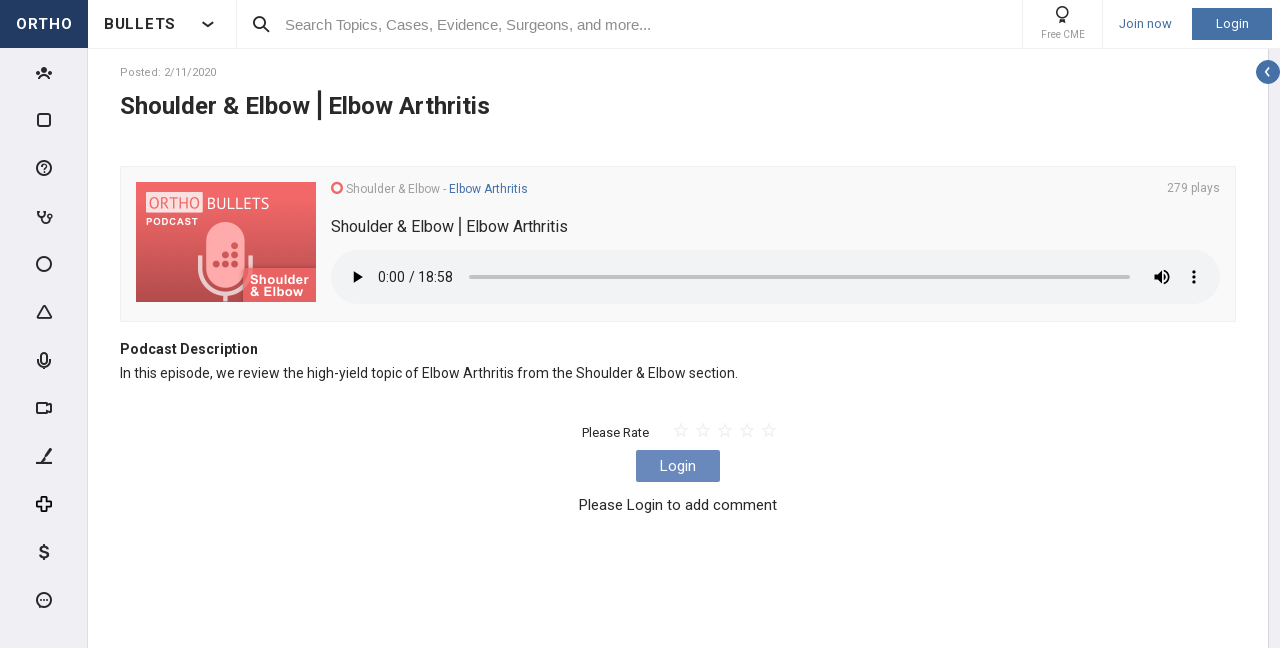

--- FILE ---
content_type: text/html; charset=utf-8
request_url: http://www.orthobullets.com/Site/PrimeAnalytics/ContentCards?itemId=459&itemType=Podcast&_=1767183274311
body_size: 600
content:





    <ul class="content-analytics-cards" data-item-id="459" data-item-type="52">



    </ul>


--- FILE ---
content_type: text/html; charset=utf-8
request_url: http://www.orthobullets.com/Site/Ads/Tower?ItemTypeEnum=Topic&Id=3084&SubItemTypeEnum=Podcast&SubId=459&TowerId=T-PODCAST_VIEW-PODCAST-459&TowerPageId=FLASH_CARD_SET_VIEW&TowerPageParam=459&_=1767183274312
body_size: 4038
content:





<section class="tower tower--case" data-url="/Site/Cases/View/f3eeb4b1-6549-4464-8d7f-da2e12b27f1f?voteId=182189&amp;isTower=true"
         data-id="102409"
         data-item-type="Case"
         data-pageview="#tw/Case/102409"
          data-tower-campaign-id='-1'  data-tower-campaign-type-id='0'  data-tower-id='T-PODCAST_VIEW-PODCAST-459'  data-tower-page-id='FLASH_CARD_SET_VIEW'  data-tower-page-param='459'  >

    <div class="tower__title">
        CASE REPORT

        <div class="tower__title-icon">
            <i class="icon icon-case-stroke"></i>
        </div>
    </div>

    <div class="tower__section-wrapper tower__section-wrapper--main">
        <a href="/Site/Cases/View/f3eeb4b1-6549-4464-8d7f-da2e12b27f1f?voteId=182189&amp;isTower=true" data-is-tower="true"
           class="tower__content-title tower__button--case case-popup-button"
           data-is-need-auth="True"
           data-is-tower="true" data-at="bottom middle" data-content-id="f3eeb4b1-6549-4464-8d7f-da2e12b27f1f">
            Large Rotator Cuff Tear in 71M
        </a>

        <div class="tower__images-wrapper">
                    <div class="tower__images">
                    <img src="https://upload.orthobullets.com/cases/102409/464bb5af-3a92-4533-842e-56812ef1c93f_image1.jpg"
                        class="tower__image tower__image--case-header iviewerimage"
                        alt="https://upload.orthobullets.com/cases/102409/464bb5af-3a92-4533-842e-56812ef1c93f_image1.jpg"
                        name="Pre-procedure"
                        data-image-id="112335"
                        pageview="#popup/ads/image/112335">
                    <img src="https://upload.orthobullets.com/cases/102409/e0abac30-af89-44fb-b6d3-697750bf84d8_image2.jpg"
                        class="tower__image tower__image--case-header iviewerimage"
                        alt="https://upload.orthobullets.com/cases/102409/e0abac30-af89-44fb-b6d3-697750bf84d8_image2.jpg"
                        name="Pre-procedure"
                        data-image-id="112336"
                        pageview="#popup/ads/image/112336">

        </div>





<div class="ortho-popup ortho-popup--importance ortho-popup--label-box ortho-popup--tower" data-content-id="102409">
<div class="level-label level-label--i5" data-level="A">
    A
</div>
</div>        </div>




    <a class="tower__author qtiplink user-profile-popup" href="/user/39088/Raffy-Mirzayan?isTower=true"
       data-is-tower="true" data-without-flipping="true" data-my="top right" data-is-need-auth="False"
       >
        <div class="tower__author-image  impressions-counter" 
             data-item-id="39088" data-item-type-id="7" data-target-location-type="0" data-target-size="1"
             style="background-image: url('https://upload.orthobullets.com/users/39088/users_637791474760964304.png?t=639027620767500139');"></div>
        <div class="tower__author-name-wrapper">

            <div class="tower__author-name">
                Raffy Mirzayan
                    <span class="author-card__user-title">MD</span>
            </div>
        </div>
    </a>
    <div class="tower__author-specialty">
        Kaiser Permanente Baldwin Park Medical Center
    </div>

    <div class="tower__author-practice">
        <a href="/Site/Meetings/ViewMeeting?meetingId=8936" target="_self"
           class="tower__author-practice-link ga-meeting-promotional impressions-counter"
           style="text-decoration: none;"
           data-item-type-id="50"
           data-item-id="8936"
           data-target-location-type="0"
           data-target-size="1"
           data-click-location-type="1">
            <img class="tower__sponsor-logo" src="https://upload.orthobullets.com/events/8936/thumbnail638248633638455272.png" alt="Shoulder360™ The Comprehensive Shoulder Course 2024">
            <div class="tower__author-specialty">
                Shoulder360™ The Comprehensive Shoulder Course 2024
            </div>
        </a>
    </div>

        <a class="tower__button tower__button--case tower__button--indent case-popup-button ortho-button"
           data-is-need-auth="True"
           data-content-id="f3eeb4b1-6549-4464-8d7f-da2e12b27f1f"
           href="/Site/Cases/View/f3eeb4b1-6549-4464-8d7f-da2e12b27f1f?voteId=182189&amp;isTower=true">
            VIEW EXPERT OPINIONS
        </a>
    </div>

    <div class="tower__section-placeholder tower__section-placeholder--loaded">
        <div class="tower__section-wrapper tower__section-wrapper--dropdown">
            <div class="collapsable collapsable--tower">
                <div class="collapsable__header">HPI</div>

                <div class="collapsable__content" style="">
                    <div class="tower__info">
A 71-year-old male, retired active male, RHD, presents with left shoulder pain of 3-month duration. The pain is worse with forward elevation, in which<!--
            --><span class="tower__info-dots">...</span><!--
        --><!--
            --><span class="tower__info-hidden"> he reports it is a 10 out of 10. He reports difficulty sleeping at night due to shoulder pain. He is an avid pickleball player and is unable to play due to the pain in his shoulder.  He is taking Motrin and Tylenol with minimal pain relief. He has attempted physical therapy and one cortisone injection with no significant and lasting pain relief. His cortisone injection was done 9 weeks ago.</span>
            <button type="button" class="tower__info-more">more</button>
</div>
                </div>
            </div>
        </div>
    </div>

    <div class="tower__section-placeholder tower__section-placeholder--loaded">
        <div class="tower__section-wrapper tower__section-wrapper--dropdown">
            <div class="collapsable collapsable--tower">
                <div class="collapsable__header">
                    <span id="tower__content-title-number--votes"
                          class="tower__content-title-number tower__content-title-number--votes">
                        6793
                    </span> &nbsp; <span>votes</span>
                </div>

                <div class="collapsable__content" style="">




<div class="poll-create-section" data-vote-id="182189" data-cme-group-id="101995">
    <div class="poll-result poll-result--tower poll-result__item-answer--visitors-view loading-layout" data-vote-id="182189" data-topic-id="" data-subspecialty-id="0">





<div class="poll-create-section__title">
        <div class="poll-create-section__title__icon">
            <div class="poll-create-section__index-icon">1</div>
        </div>
        <span class="poll-create-section__title-text">
            (P: 182189)
            <span class="poll-create-section__question-text">In addition to the standard radiographs of the shoulder, what additional imaging studies would you get to guide treatment?</span>
        </span>
</div>

        <div class="poll-result__answers-section">
            <div class="poll-result__items  with-efootprint  presentation-mode__result-items">


                <div class="presentation-mode__pending-users-placeholder"></div>

                        <div class="poll-result__item-wrapper" data-vote-id="182189" data-vote-option-id="1082080">
                            <div class="poll-result__item presentation-mode__item" data-vote-id="182189" data-vote-option-id="1082080">
                                <div class="poll-result__item-arrow"></div>

                                <div class="poll-result__item-answer">
                                    <div class="poll-result__desc">
                                        MRI scan of the shoulder (MRI)
                                    </div>

                                    <div class="poll-result__item-answer-info">
                                        <div class="poll-result__bar poll-result__bar--all"
                                            data-vote-id="182189"
                                            data-vote-option-id="1082080">
                                            <div class='poll-result__bar-value poll-result__bar-value--all' style="width: 80%">

                                            </div>
                                        </div>

                                    </div>

                                </div>

                            </div>


                        </div>
                        <div class="poll-result__item-wrapper" data-vote-id="182189" data-vote-option-id="1082082">
                            <div class="poll-result__item presentation-mode__item" data-vote-id="182189" data-vote-option-id="1082082">
                                <div class="poll-result__item-arrow"></div>

                                <div class="poll-result__item-answer">
                                    <div class="poll-result__desc">
                                        aXR + MRI 
                                    </div>

                                    <div class="poll-result__item-answer-info">
                                        <div class="poll-result__bar poll-result__bar--all"
                                            data-vote-id="182189"
                                            data-vote-option-id="1082082">
                                            <div class='poll-result__bar-value poll-result__bar-value--all' style="width: 6%">

                                            </div>
                                        </div>

                                    </div>

                                </div>

                            </div>


                        </div>
                        <div class="poll-result__item-wrapper" data-vote-id="182189" data-vote-option-id="1082077">
                            <div class="poll-result__item presentation-mode__item" data-vote-id="182189" data-vote-option-id="1082077">
                                <div class="poll-result__item-arrow"></div>

                                <div class="poll-result__item-answer">
                                    <div class="poll-result__desc">
                                        None - standard radiographs of the shoulder are sufficient
                                    </div>

                                    <div class="poll-result__item-answer-info">
                                        <div class="poll-result__bar poll-result__bar--all"
                                            data-vote-id="182189"
                                            data-vote-option-id="1082077">
                                            <div class='poll-result__bar-value poll-result__bar-value--all' style="width: 5%">

                                            </div>
                                        </div>

                                    </div>

                                </div>

                            </div>


                        </div>

                    <a href="/login">Show Details</a>

            </div>
        </div>


        <div class="poll-result__footer">
                    </div>

        <div>
        </div>


        <div class="ai-summary-app" data-is-answered="True" data-is-master-admin="False" data-vote-id="182189" data-case-id="">

        </div>
    </div>
</div>

<script>
    function showToast(cmeGroupId) {
        window.orthoToasts.addToast({
            type: 'default',
            text: 'You earned 0.5 Category 1 CME Credits',
            linkText: 'View CME Earned',
            headerText: 'Congratulations',
            link: `/group/cmeGroup.aspx?id=${cmeGroupId}`,
        });
    }


</script>
                </div>
            </div>
        </div>
    </div>

        <div class="tower__section-placeholder tower__section-placeholder--bubble-map loading-layout"
             data-url="/Site/Ads/GetFeatureCaseSurgeons?voteId=182189&caseId=102409&rowVersion=AAAAAEIiA94=">
        </div>

    <div class="tower__section-placeholder loading-layout"
         data-url="/Site/Ads/GetFeatureCaseExpertComments?caseId=102409&rowVersion=AAAAAEIiA94=">
    </div>

    <div class="tower__section-placeholder loading-layout"
         data-url='/Site/Ads/GetFeatureCaseVideos?caseId=102409&isVisitor=False&rowVersion=AAAAAEIiA94='>
    </div>

    <div class="tower__section-placeholder loading-layout"
         data-url='/Site/Ads/GetFeatureCasePodcasts?caseId=102409&rowVersion=AAAAAEIiA94='>
    </div>

    <div class="tower__section-placeholder loading-layout"
         data-url='/Site/Ads/GetFeatureCasePosts?caseId=102409&rowVersion=AAAAAEIiA94='>
    </div>

    <div class="tower__section-placeholder loading-layout"
         data-url='/Site/Ads/GetFeatureCaseTechniques?caseId=102409&rowVersion=AAAAAEIiA94='>
    </div>

    <div class="tower__section-placeholder loading-layout"
         data-url='/Site/Ads/GetFeatureCaseCases?caseId=102409&rowVersion=AAAAAEIiA94='>
    </div>

    <div class="tower__section-placeholder tower__section-placeholder--loaded">
        <div class="tower__section-wrapper tower__section-wrapper--bottom-button tower__section-wrapper--without-border tower__section-wrapper--without-top-padding">
            <a class="tower__button tower__button--case case-popup-button ortho-button"
               data-is-need-auth="True"
               data-content-id="f3eeb4b1-6549-4464-8d7f-da2e12b27f1f"
               href="/Site/Cases/View/f3eeb4b1-6549-4464-8d7f-da2e12b27f1f?voteId=182189&amp;isTower=true">
                VIEW EXPERT OPINIONS
            </a>
        </div>
    </div>
    

</section>